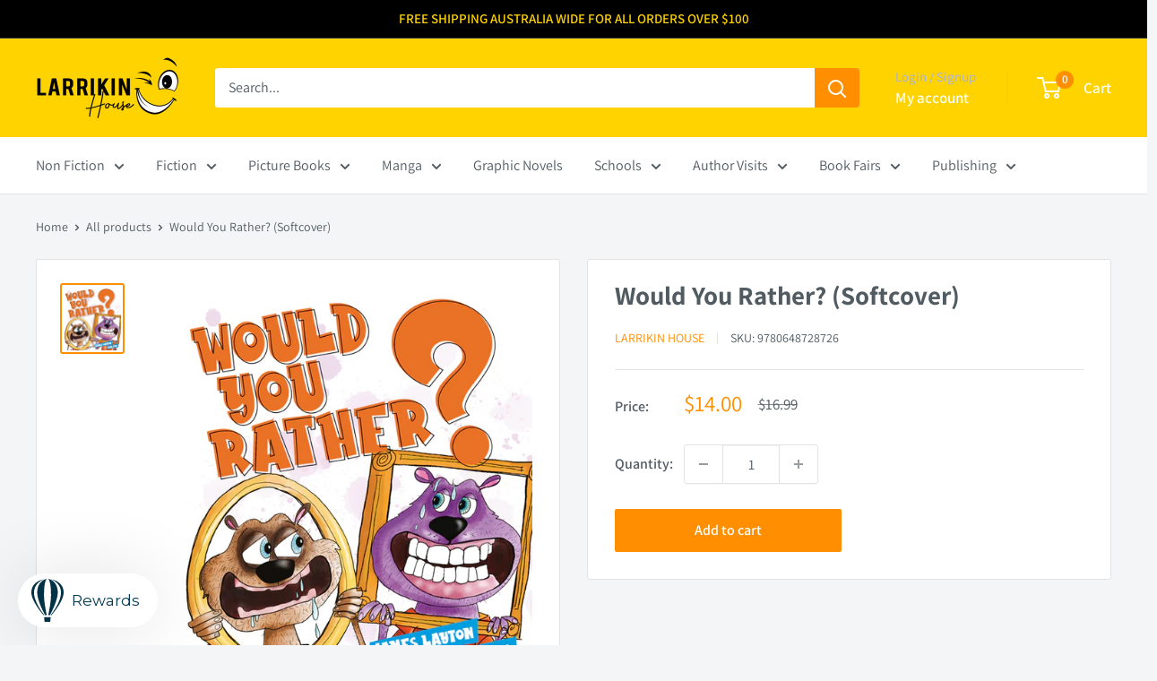

--- FILE ---
content_type: text/javascript
request_url: https://larrikinhouse.com.au/cdn/shop/t/12/assets/custom.js?v=102476495355921946141721258486
body_size: -601
content:
//# sourceMappingURL=/cdn/shop/t/12/assets/custom.js.map?v=102476495355921946141721258486
